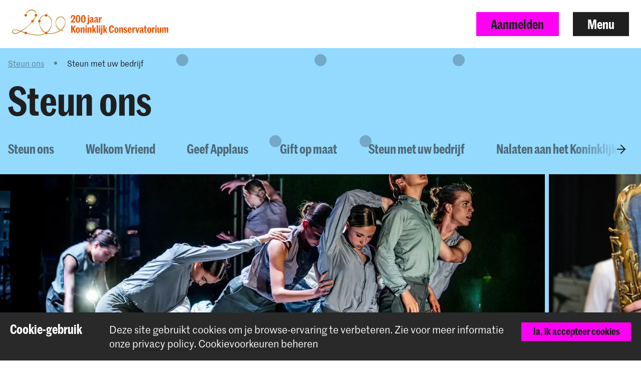

--- FILE ---
content_type: text/html; charset=UTF-8
request_url: https://www.koncon.nl/steun-ons/word-partner?
body_size: 11145
content:
    


<!DOCTYPE html>

<!--[if lt IE 7 ]> <html class="ie6 no-js"> <![endif]-->
<!--[if IE 7 ]>    <html class="ie7 no-js"> <![endif]-->
<!--[if IE 8 ]>    <html class="ie8 no-js"> <![endif]-->
<!--[if IE 9 ]>    <html class="ie9 no-js"> <![endif]-->
<!--[if (gt IE 9)|!(IE)]><!--> <html lang="nl" class="no-js" xmlns="http://www.w3.org/1999/xhtml"> <!--<![endif]-->
<head>
    <meta charset="utf-8">
    <meta http-equiv="X-UA-Compatible" content="IE=edge">
    <meta name="viewport" content="width=device-width, initial-scale=1, minimum-scale=1, maximum-scale=1, user-scalable=0">

    


<link rel="apple-touch-icon" sizes="180x180" href="/dist/img/app-icons/apple-touch-icon.png">
<link rel="icon" type="image/png" sizes="32x32" href="/dist/img/app-icons/favicon-32x32.png">
<link rel="icon" type="image/png" sizes="16x16" href="/dist/img/app-icons/favicon-16x16.png">
<link rel="manifest" href="/manifest.json">
<link rel="mask-icon" href="/dist/img/app-icons/safari-pinned-tab.svg" color="#4c519f">
<meta name="theme-color" content="#ffffff">

    <link rel="home" href="https://www.koncon.nl/" />
    <link rel="stylesheet" type="text/css" href="/dist/styles-main.css?rev=18a6bb42eba3165c72076e6fbf2f418ae9469d50"/>

    <script>
        // Make sure no-js is removed before styles are loaded.
        document.documentElement.className = document.documentElement.className.replace('no-js', 'js');
    </script>

                
        
    
    
    

        <script async defer src="https://maps.googleapis.com/maps/api/js?key=AIzaSyB_qEkZHz_6ok3IZsjCSI-8ZfmNwh7biq0" type="text/javascript"></script>
    <script async defer src="https://unpkg.com/@google/markerclustererplus@4.0.1/dist/markerclustererplus.min.js"></script>
    <title>Steun met uw bedrijf | Koninklijk Conservatorium Den Haag</title>
<script>dataLayer = [];
(function(w,d,s,l,i){w[l]=w[l]||[];w[l].push({'gtm.start':
new Date().getTime(),event:'gtm.js'});var f=d.getElementsByTagName(s)[0],
j=d.createElement(s),dl=l!='dataLayer'?'&l='+l:'';j.async=true;j.src=
'https://www.googletagmanager.com/gtm.js?id='+i+dl;f.parentNode.insertBefore(j,f);
})(window,document,'script','dataLayer','GTM-TS96JJ3');
</script><meta name="keywords" content="conservatorium,den haag,koninklijk conservatorium,muziek,dans,onderwijs">
<meta name="description" content="Word partner van het Koninklijk Conservatorium en draag bij aan een bloeiende muziekscene. Samen maken we een verschil.">
<meta name="referrer" content="no-referrer-when-downgrade">
<meta name="robots" content="all">
<meta content="215475771851906" property="fb:profile_id">
<meta content="nl_NL" property="og:locale">
<meta content="en_GB" property="og:locale:alternate">
<meta content="Koninklijk Conservatorium Den Haag" property="og:site_name">
<meta content="website" property="og:type">
<meta content="https://www.koncon.nl/steun-ons/word-partner" property="og:url">
<meta content="Steun met uw bedrijf | Koninklijk Conservatorium Den Haag" property="og:title">
<meta content="Word partner van het Koninklijk Conservatorium en draag bij aan een bloeiende muziekscene. Samen maken we een verschil." property="og:description">
<meta content="https://www.koncon.nl/storage/media/_1200x630_crop_center-center_82_none_ns/812_8633.webp?mtime=1716287812" property="og:image">
<meta content="1200" property="og:image:width">
<meta content="630" property="og:image:height">
<meta content="https://en.wikipedia.org/wiki/Royal_Conservatory_of_The_Hague" property="og:see_also">
<meta name="twitter:card" content="summary_large_image">
<meta name="twitter:site" content="@KonConTweets">
<meta name="twitter:creator" content="@KonConTweets">
<meta name="twitter:title" content="Steun met uw bedrijf | Koninklijk Conservatorium Den Haag">
<meta name="twitter:description" content="Word partner van het Koninklijk Conservatorium en draag bij aan een bloeiende muziekscene. Samen maken we een verschil.">
<meta name="twitter:image" content="https://www.koncon.nl/storage/media/_800x418_crop_center-center_82_none_ns/812_8633.webp?mtime=1716287812">
<meta name="twitter:image:width" content="800">
<meta name="twitter:image:height" content="418">
<meta name="google-site-verification" content="6SSeSBatR57qLk-tVHJcUAVlZXW4tcwu85LGHN6oP5g">
<link href="https://www.koncon.nl/steun-ons/word-partner" rel="canonical">
<link href="https://www.koncon.nl/" rel="home">
<link type="text/plain" href="https://www.koncon.nl/humans.txt" rel="author">
<link href="https://www.koncon.nl/en/support-us/support-company" rel="alternate" hreflang="en-gb">
<link href="https://www.koncon.nl/steun-ons/word-partner" rel="alternate" hreflang="x-default">
<link href="https://www.koncon.nl/steun-ons/word-partner" rel="alternate" hreflang="nl-nl"></head>

<body class="pushdown-nav" id="top"
    data-navigation-state="closed"
    
    
                        data-color-system-main=color-system-default data-color-system-highlight=color-system-15
            
        ><noscript><iframe src="https://www.googletagmanager.com/ns.html?id=GTM-TS96JJ3"
height="0" width="0" style="display:none;visibility:hidden"></iframe></noscript>

        <div 
        id="app"
        class="app-container"
        @click="showModal = false"
        :class="{'modal-open': showModal === true}"
                        data-color-system-main=color-system-default data-color-system-highlight=color-system-15
                    >
                                            
    

                <header class="navigation-header navigation-header--solid navigation-header navigation-header--solid" data-navigation-element="header">
            <div class="navigation-header__container">
            <div class="navigation-header__left navigation-header--anniversary">
                
<a href="https://www.koncon.nl/" class="escape-hatch "
    data-ga-category="navigation"
    data-ga-action="click-logo"
    data-ga-label="https://www.koncon.nl/steun-ons/word-partner"
>
    <div class="escape-hatch__image">
                                                <img src="/dist/img/anniversary/KC-200-NL-landscape.svg" alt="Logo-200-jaar-KC" class="logo-kc-200">
                        </div>

    </a>
            </div>

            <div class="navigation-header__right">
                                
                                
                                                
                                                    
                                
                
                                    <a
                        href="https://www.koncon.nl/aanmelden"
                        class="btn btn--primary hidden-xs"
                        data-gtm-id="apply_cta"
                    >
                        Aanmelden
                    </a>
                
                                <button
                    class="btn"
                    data-navigation-action="open"
                >
                    Menu
                </button>
            </div>
        </div>
    </header>
                
                        



    
<div class="navigation-sidebar" data-navigation-element="overlay">

    <header class="navigation-sidebar__section">
        
    
<div class="language-switch ">
        
                    
                                                            

                
        

                
                            <span class="language-switch__option active">Nederlands</span>

                
                    
                                                            

                
        

                            <i class="elmar-icon elmar-icon--chevron-right language-switch__divider"></i>
        
                
                                                        <a href="https://www.koncon.nl/en/support-us/support-company?" class="language-switch__option"
                    data-ga-category="global"
                    data-ga-action="switch-language"
                    data-ga-label="en-GB"
                >
                    English
                </a>
            
        
    </div>


        <button
            class="btn pull-right"
            data-navigation-action="close"
        >
            Sluit menu
        </button>
                        
                            
        
        
                    <a href="https://www.koncon.nl/aanmelden" class="btn btn--primary pull-right hidden-xs" data-gtm-id="menu_apply_cta">
                Aanmelden
            </a>
            </header>

    <div class="navigation-sidebar__body">

        <div class="navigation-sidebar__section hidden-xs">
                    <form class="searchform form form--search  "
            action="https://www.koncon.nl/zoek"
            method="get"
            data-ga-category="search"
            data-ga-action="search-interaction"
            data-ga-label="https://www.koncon.nl/steun-ons/word-partner"
        >
            <div class="form__wrap">
                <input type="text" name="q" placeholder="Zoeken…" class="searchfield " value="">
                <button class="form__append"
                    data-ga-category="search"
                    data-ga-action="click-search-button"
                    data-ga-label="https://www.koncon.nl/steun-ons/word-partner"
                >
                    <i class="elmar-icon--search" ></i>
                </button>
            </div>
                    </form>
        </div>

                
        <div class="navigation-sidebar__section">
            <nav>
                            
  
    
                                                                                                                                                                                                                                                                                                                                                                                                                                                                                                                                                                                                                                                                                                                                                                                                        
    
  <ul class="navigation-list navigation-list--primary">
                                                                                                                                                                                                    
                <li class="navigation-list__link-primary">
            <a href="https://www.koncon.nl/meet-us/departments">Afdelingen</a>
        </li>
    
                                                                                                                                                                                                            
                                    <li class="navigation-list__link-primary">
                <label for="subnav-courses" class="hidden-nav-desktop" data-navigation-element="mobile-subnav-trigger">
                    Opleidingen
                    <i class="elmar-icon elmar-icon--chevron-right"></i>
                </label>
                <a href="https://www.koncon.nl/opleidingen" class="hidden-nav-mobile">
                    Opleidingen
                    <i class="elmar-icon elmar-icon--chevron-right"></i>
                </a>
                <input type="checkbox" id="subnav-courses" name="subnav-trigger" class="navigation-list__subnav-trigger">
                <div class="navigation-list__subnav">
                    <label for="subnav-courses">
                        <i class="elmar-icon elmar-icon--chevron-left"></i> Opleidingen
                    </label>
                    <ul>
                        <li class="hidden-nav-desktop">
                            <a href="https://www.koncon.nl/opleidingen">Overzicht</a>
                        </li>
                                                    <li>
                                <a href="https://www.koncon.nl/opleidingen?courseDegree=bachelor">
                                    Bachelor
                                </a>
                            </li>
                                                    <li>
                                <a href="https://www.koncon.nl/opleidingen?courseDegree=master">
                                    Master
                                </a>
                            </li>
                                                    <li>
                                <a href="https://www.koncon.nl/opleidingen?courseDegree=masterspecialisations">
                                    Masterspecialisatie
                                </a>
                            </li>
                                                    <li>
                                <a href="https://www.koncon.nl/opleidingen?courseDegree=school-for-young-talent">
                                    School voor Jong Talent
                                </a>
                            </li>
                                                    <li>
                                <a href="https://www.koncon.nl/opleidingen?courseDegree=phd">
                                    Doctoraatstraject
                                </a>
                            </li>
                                                    <li>
                                <a href="https://www.koncon.nl/opleidingen?courseDegree=one-year-programme">
                                    One Year Programme
                                </a>
                            </li>
                                                    <li>
                                <a href="https://www.koncon.nl/opleidingen?courseDegree=university-leiden">
                                    Universiteit Leiden (PM)
                                </a>
                            </li>
                                                    <li>
                                <a href="https://www.koncon.nl/opleidingen?courseDegree=vooropleiding">
                                    Vooropleiding
                                </a>
                            </li>
                                                    <li>
                                <a href="https://www.koncon.nl/opleidingen?courseDegree=other">
                                    Overig
                                </a>
                            </li>
                                            </ul>
                </div>
            </li>
                
                                                                                                                                                                                                                                        
                <li class="navigation-list__link-primary">
            <label for="subnav-aanmeldproces"
                   class="hidden-nav-desktop"
                   data-navigation-element="mobile-subnav-trigger">
                Aanmeldproces
                <i class="elmar-icon elmar-icon--chevron-right"></i>
            </label>

                            <a href="https://www.koncon.nl/aanmeldproces" class="hidden-nav-mobile">
                    Aanmeldproces
                    <i class="elmar-icon elmar-icon--chevron-right"></i>
                </a>
            
            <input type="checkbox" id="subnav-aanmeldproces" name="subnav-trigger" class="navigation-list__subnav-trigger">
            <div class="navigation-list__subnav">
                <label for="subnav-aanmeldproces">
                    <i class="elmar-icon elmar-icon--chevron-left"></i> Aanmeldproces
                </label>
                <ul>
                                                                        <li><a href="https://www.koncon.nl/aanmelden">Start met aanmelden</a></li>
                                                                                                <li><a href="https://www.koncon.nl/aanmeldproces/toelatingsexamen">Toelatingsexamen</a></li>
                                                                                                <li><a href="https://www.koncon.nl/aanmeldproces/taalniveau-eisen">Taalniveau-eisen</a></li>
                                                                                                <li><a href="https://www.koncon.nl/aanmeldproces/collegegelden">Collegegelden</a></li>
                                                                                                <li><a href="https://www.koncon.nl/aanmeldproces/beurzen-en-fondsen">Beurzen &amp; Fondsen</a></li>
                                                                                                <li><a href="https://www.koncon.nl/aanmeldproces/frequently-asked-questions">FAQ</a></li>
                                                            </ul>
            </div>
        </li>
        
                                                                                                                                                                                                                                                                
                <li class="navigation-list__link-primary">
            <a href="https://www.koncon.nl/opendag">Open Dag</a>
        </li>
    
                                                                                                                                                                                                                                                                
                <li class="navigation-list__link-primary">
            <a href="https://www.koncon.nl/koninklijk-conservatorium-dans">Koninklijk Conservatorium Dans</a>
        </li>
    
                                                                                                                                                                                                                                                                
                <li class="navigation-list__link-primary">
            <a href="https://www.koncon.nl/svjt">School voor Jong Talent</a>
        </li>
    
                                                                                                                                                                                                                                                                                                                                                                                                                                                                                                                                                                                                                                                                                                                                                              </ul>
    
                                 
                <div class="navigation-list__divider"></div>

                
  
    
                                                                                                                                                                                                                                                                                                                                                                                                                                                                                                                                                                                                                                                                                                                                                                                                        
    
  <ul class="navigation-list navigation-list--secondary">
                                                        
                <li class="navigation-list__link-secondary">
            <a href="https://www.koncon.nl/nieuws">Nieuws</a>
        </li>
    
                                                                
                <li class="navigation-list__link-secondary">
            <a href="https://www.koncon.nl/agenda">Agenda</a>
        </li>
    
                                                                
                <li class="navigation-list__link-secondary">
            <a href="https://www.koncon.nl/podiumbureau">Boekingen</a>
        </li>
    
                                                                              <li class="navigation-list__divider"></li>
                                                                                  
                <li class="navigation-list__link-secondary">
            <a href="https://www.koncon.nl/professional-preparation">Beroepsvoorbereiding</a>
        </li>
    
                                                                
                <li class="navigation-list__link-secondary">
            <label for="subnav-onderzoek"
                   class="hidden-nav-desktop"
                   data-navigation-element="mobile-subnav-trigger">
                Onderzoek
                <i class="elmar-icon elmar-icon--chevron-right"></i>
            </label>

                            <a href="https://www.koncon.nl/onderzoek" class="hidden-nav-mobile">
                    Onderzoek
                    <i class="elmar-icon elmar-icon--chevron-right"></i>
                </a>
            
            <input type="checkbox" id="subnav-onderzoek" name="subnav-trigger" class="navigation-list__subnav-trigger">
            <div class="navigation-list__subnav">
                <label for="subnav-onderzoek">
                    <i class="elmar-icon elmar-icon--chevron-left"></i> Onderzoek
                </label>
                <ul>
                                                                        <li><a href="https://www.koncon.nl/onderzoek/missie-en-visie">Missie en Visie</a></li>
                                                                                                <li><a href="https://www.koncon.nl/onderzoek/lectoraten">Lectoraten</a></li>
                                                                                                <li><a href="https://www.koncon.nl/onderzoek/acpa-nl">ACPA</a></li>
                                                                                                <li><a href="https://www.koncon.nl/onderzoek/platform-for-arts-research-in-collaboration-parc">PARC</a></li>
                                                                                                <li><a href="https://www.koncon.nl/onderzoek/onderzoeksgroep">Onderzoeksgroep</a></li>
                                                                                                <li><a href="https://www.koncon.nl/onderzoek/onderzoek-in-de-master">Onderzoek in de Master</a></li>
                                                                                                <li><a href="https://www.koncon.nl/onderzoek/onderzoeksresultaten">Onderzoeksresultaten</a></li>
                                                                                                <li><a href="https://www.koncon.nl/onderzoek/agenda-1">Agenda</a></li>
                                                                                                <li><a href="https://www.koncon.nl/onderzoek/news">Nieuws</a></li>
                                                                                                <li><a href="https://www.koncon.nl/podiumbureau">Boekingen</a></li>
                                                            </ul>
            </div>
        </li>
        
                                                                
                <li class="navigation-list__link-secondary">
            <label for="subnav-international"
                   class="hidden-nav-desktop"
                   data-navigation-element="mobile-subnav-trigger">
                International
                <i class="elmar-icon elmar-icon--chevron-right"></i>
            </label>

                            <a href="https://www.koncon.nl/international" class="hidden-nav-mobile">
                    International
                    <i class="elmar-icon elmar-icon--chevron-right"></i>
                </a>
            
            <input type="checkbox" id="subnav-international" name="subnav-trigger" class="navigation-list__subnav-trigger">
            <div class="navigation-list__subnav">
                <label for="subnav-international">
                    <i class="elmar-icon elmar-icon--chevron-left"></i> International
                </label>
                <ul>
                                                                        <li><a href="https://www.koncon.nl/international/international-introduction">International Policy</a></li>
                                                                                                <li><a href="https://www.koncon.nl/international/international-students">International Students</a></li>
                                                                                                <li><a href="https://www.koncon.nl/international/student-life-in-the-hague">Living in The Hague</a></li>
                                                                                                <li><a href="https://www.koncon.nl/international/exchange-incoming-students">Incoming Students</a></li>
                                                                                                <li><a href="https://www.koncon.nl/international/exchange-outgoing-students">Outgoing Students</a></li>
                                                                                                <li><a href="https://www.koncon.nl/international/staff-mobility-training-and-teaching">Staff Mobility</a></li>
                                                                                                <li><a href="https://www.koncon.nl/international/partner-institutions">Partner Institutions</a></li>
                                                                                                <li><a href="https://www.koncon.nl/international/international-projects">Networks and Projects</a></li>
                                                            </ul>
            </div>
        </li>
        
                                                                
                <li class="navigation-list__link-secondary">
            <a href="https://www.koncon.nl/international/in-tune">IN.TUNE</a>
        </li>
    
                                                                
                <li class="navigation-list__link-secondary">
            <label for="subnav-practice-health-well-being"
                   class="hidden-nav-desktop"
                   data-navigation-element="mobile-subnav-trigger">
                Practice, Health &amp; Well-being
                <i class="elmar-icon elmar-icon--chevron-right"></i>
            </label>

                            <a href="https://www.koncon.nl/practice-health-well-being-at-the-royal-conservatoire" class="hidden-nav-mobile">
                    Practice, Health &amp; Well-being
                    <i class="elmar-icon elmar-icon--chevron-right"></i>
                </a>
            
            <input type="checkbox" id="subnav-practice-health-well-being" name="subnav-trigger" class="navigation-list__subnav-trigger">
            <div class="navigation-list__subnav">
                <label for="subnav-practice-health-well-being">
                    <i class="elmar-icon elmar-icon--chevron-left"></i> Practice, Health &amp; Well-being
                </label>
                <ul>
                                                                        <li><a href="https://www.koncon.nl/practice-health-well-being-at-the-royal-conservatoire/student-guidance-counselling-and-confidentiality">Student guidance</a></li>
                                                                                                <li><a href="https://www.koncon.nl/practice-health-well-being-at-the-royal-conservatoire/practice-health-well-being-in-the-curriculum">In the curriculum</a></li>
                                                                                                <li><a href="https://www.koncon.nl/practice-health-well-being-at-the-royal-conservatoire/diversity-and-inclusion">Diversity and Inclusion</a></li>
                                                            </ul>
            </div>
        </li>
        
                                                                              <li class="navigation-list__divider"></li>
                                                                                  
                <li class="navigation-list__link-secondary">
            <label for="subnav-over-koninklijk-conservatorium"
                   class="hidden-nav-desktop"
                   data-navigation-element="mobile-subnav-trigger">
                Over Koninklijk Conservatorium
                <i class="elmar-icon elmar-icon--chevron-right"></i>
            </label>

                            <a href="https://www.koncon.nl/over-koninklijk-conservatorium" class="hidden-nav-mobile">
                    Over Koninklijk Conservatorium
                    <i class="elmar-icon elmar-icon--chevron-right"></i>
                </a>
            
            <input type="checkbox" id="subnav-over-koninklijk-conservatorium" name="subnav-trigger" class="navigation-list__subnav-trigger">
            <div class="navigation-list__subnav">
                <label for="subnav-over-koninklijk-conservatorium">
                    <i class="elmar-icon elmar-icon--chevron-left"></i> Over Koninklijk Conservatorium
                </label>
                <ul>
                                                                        <li><a href="https://www.koncon.nl/over-koninklijk-conservatorium/koninklijk-conservatorium">Koninklijk Conservatorium</a></li>
                                                                                                <li><a href="https://www.koncon.nl/over-koninklijk-conservatorium/kc-in-de-maatschappij">In de maatschappij</a></li>
                                                                                                                                            <li><a href="https://www.koncon.nl/over-koninklijk-conservatorium/acpa-leiden">ACPA Universiteit Leiden</a></li>
                                                                                                <li><a href="https://www.koncon.nl/over-koninklijk-conservatorium/bureau-kwaliteitscultuur">Quality Culture</a></li>
                                                                                                <li><a href="https://www.koncon.nl/over-koninklijk-conservatorium/hdk">Hogeschool der Kunsten</a></li>
                                                                                                <li><a href="https://www.koncon.nl/over-koninklijk-conservatorium/rcr-1">RCR - Label</a></li>
                                                                                                <li><a href="https://www.koncon.nl/over-koninklijk-conservatorium/studiegids">Studiegids</a></li>
                                                                                                <li><a href="https://www.koncon.nl/over-koninklijk-conservatorium/onderwijs-en-examenregeling-oer">OER</a></li>
                                                                                                <li><a href="https://www.koncon.nl/over-koninklijk-conservatorium/privacy">Privacy</a></li>
                                                            </ul>
            </div>
        </li>
        
                                                                
                <li class="navigation-list__link-secondary">
            <label for="subnav-steun-ons"
                   class="hidden-nav-desktop"
                   data-navigation-element="mobile-subnav-trigger">
                Steun ons
                <i class="elmar-icon elmar-icon--chevron-right"></i>
            </label>

                            <a href="https://www.koncon.nl/steun-ons" class="hidden-nav-mobile">
                    Steun ons
                    <i class="elmar-icon elmar-icon--chevron-right"></i>
                </a>
            
            <input type="checkbox" id="subnav-steun-ons" name="subnav-trigger" class="navigation-list__subnav-trigger">
            <div class="navigation-list__subnav">
                <label for="subnav-steun-ons">
                    <i class="elmar-icon elmar-icon--chevron-left"></i> Steun ons
                </label>
                <ul>
                                                                        <li><a href="https://www.koncon.nl/steun-ons/word-vriend">Welkom Vriend</a></li>
                                                                                                <li><a href="https://www.koncon.nl/steun-ons/word-donateur">Geef Applaus</a></li>
                                                                                                <li><a href="https://www.koncon.nl/steun-ons/donatie-op-maat">Gift op maat</a></li>
                                                                                                <li><a href="https://www.koncon.nl/steun-ons/word-partner">Steun met uw bedrijf</a></li>
                                                                                                <li><a href="https://www.koncon.nl/steun-ons/schenken-nalaten">Schenken &amp; nalaten</a></li>
                                                                                                <li><a href="https://www.koncon.nl/steun-ons/fonds-koninklijk-conservatorium">Fonds KC</a></li>
                                                            </ul>
            </div>
        </li>
        
                                                                
                <li class="navigation-list__link-secondary">
            <label for="subnav-amare"
                   class="hidden-nav-desktop"
                   data-navigation-element="mobile-subnav-trigger">
                Amare
                <i class="elmar-icon elmar-icon--chevron-right"></i>
            </label>

                            <a href="https://www.koncon.nl/over-koninklijk-conservatorium/amare" class="hidden-nav-mobile">
                    Amare
                    <i class="elmar-icon elmar-icon--chevron-right"></i>
                </a>
            
            <input type="checkbox" id="subnav-amare" name="subnav-trigger" class="navigation-list__subnav-trigger">
            <div class="navigation-list__subnav">
                <label for="subnav-amare">
                    <i class="elmar-icon elmar-icon--chevron-left"></i> Amare
                </label>
                <ul>
                                                                        <li><a href="https://www.koncon.nl/over-koninklijk-conservatorium/amare">Amare</a></li>
                                                                                                <li><a href="https://www.koncon.nl/over-koninklijk-conservatorium/amare/koninklijk-conservatorium-in-amare">KC in Amare</a></li>
                                                                                                <li><a href="https://www.koncon.nl/over-koninklijk-conservatorium/amare/theater-en-concertzalen">Theater- en concertzalen</a></li>
                                                                                                <li><a href="https://www.koncon.nl/over-koninklijk-conservatorium/amare/partners">Partners</a></li>
                                                                                                <li><a href="https://www.koncon.nl/over-koninklijk-conservatorium/amare/huisregels">House rules</a></li>
                                                            </ul>
            </div>
        </li>
        
                                                                
                <li class="navigation-list__link-secondary">
            <a href="https://www.koncon.nl/over-koninklijk-conservatorium/vacatures">Vacatures</a>
        </li>
    
                                                                
                <li class="navigation-list__link-secondary">
            <label for="subnav-voorzieningen"
                   class="hidden-nav-desktop"
                   data-navigation-element="mobile-subnav-trigger">
                Voorzieningen
                <i class="elmar-icon elmar-icon--chevron-right"></i>
            </label>

                            <a href="https://www.koncon.nl/faciliteiten" class="hidden-nav-mobile">
                    Voorzieningen
                    <i class="elmar-icon elmar-icon--chevron-right"></i>
                </a>
            
            <input type="checkbox" id="subnav-voorzieningen" name="subnav-trigger" class="navigation-list__subnav-trigger">
            <div class="navigation-list__subnav">
                <label for="subnav-voorzieningen">
                    <i class="elmar-icon elmar-icon--chevron-left"></i> Voorzieningen
                </label>
                <ul>
                                                                        <li><a href="https://www.koncon.nl/faciliteiten/bibliotheek">Bibliotheek</a></li>
                                                                                                <li><a href="https://www.koncon.nl/faciliteiten/elektronische-werkplaats">Elektronica Werkplaats</a></li>
                                                                                                <li><a href="https://www.koncon.nl/faciliteiten/studios-en-zalen">Studio&#039;s en zalen</a></li>
                                                                                                <li><a href="https://www.koncon.nl/faciliteiten/ticketshop">Ticketshop</a></li>
                                                                                                <li><a href="https://www.koncon.nl/faciliteiten/renteloze-lening">Renteloze lening</a></li>
                                                                                                <li><a href="https://www.koncon.nl/e-learning">E-learning</a></li>
                                                            </ul>
            </div>
        </li>
        
                                                                
                <li class="navigation-list__link-secondary">
            <a href="https://www.koncon.nl/webshop">Webshop</a>
        </li>
    
                                                                              <li class="navigation-list__divider"></li>
                                                                                  
                <li class="navigation-list__link-secondary">
            <a href="https://www.koncon.nl/kc-portal">Studenten Portal</a>
        </li>
    
                                                                
                <li class="navigation-list__link-secondary">
            <a href="https://www.koncon.nl/alumni">Alumni</a>
        </li>
    
                                                                              <li class="navigation-list__divider"></li>
                                                                                  
                <li class="navigation-list__link-secondary">
            <a href="https://www.koncon.nl/contact">Contact &amp; Openingstijden</a>
        </li>
    
                                                                
                <li class="navigation-list__link-secondary">
            <a href="https://www.koncon.nl/pers">Pers</a>
        </li>
    
                                  </ul>
                </nav>
        </div>
    </div>

    <div class="navigation-sidebar__footer visible-xs">
        <div class="navigation-sidebar__section visible-xs">
                    <form class="searchform form form--search  "
            action="https://www.koncon.nl/zoek"
            method="get"
            data-ga-category="search"
            data-ga-action="search-interaction"
            data-ga-label="https://www.koncon.nl/steun-ons/word-partner"
        >
            <div class="form__wrap">
                <input type="text" name="q" placeholder="Zoeken…" class="searchfield " value="">
                <button class="form__append"
                    data-ga-category="search"
                    data-ga-action="click-search-button"
                    data-ga-label="https://www.koncon.nl/steun-ons/word-partner"
                >
                    <i class="elmar-icon--search" ></i>
                </button>
            </div>
                    </form>
        </div>
    </div>
</div>

<div class="navigation-backdrop" data-navigation-action="close"></div>
        
        <div class="template ">
            <div class="crown-container" data-crown-type="default">
                    <crown
                min-lines="3"
                max-lines="10"
                fade-in-dots="true"
                animate-trigger="click"
                enable-outro="true"
                :hide-after-dismiss="true"
            ></crown>
            </div>
    
                        
                                    <div class="template__header">
                                            
                
                
        





<header class="hero-page">
    <div class="hero-page__container">
                        <div class="hero-page__breadcrumb">
            
                            <div class="breadcrumbs">
        <ul class="breadcrumbs__list">
                            
                                    <li class="breadcrumbs__list-item" title="Steun ons">
                        <a href="https://www.koncon.nl/steun-ons" class="link--clean"
                            data-ga-category="breadcrumb"
                            data-ga-action="click-crumb"
                            data-ga-label="https://www.koncon.nl/steun-ons"
                        >
                            Steun ons
                        </a>
                    </li>
                
                                                <li class="breadcrumbs__divider">
                        <i class="elmar-icon elmar-icon--chevron-right"></i>
                    </li>
                
                                    <li class="breadcrumbs__list-item active" title="Steun met uw bedrijf">
                        Steun met uw bedrijf
                    </li>
                
                    </ul>
    </div>
        </div>
        
                            <h1 class="hero-page__title">Steun ons</h1>
        
                    <div class="hero-page__sub-nav">
                <div class="sub-navigation hero-page__sub-navigation" data-use-menu-height="" >
    <nav>
                    <ul class="sub-navigation__links">
                            <li>
                    <a href="https://www.koncon.nl/steun-ons#content" class="">
                        Steun ons
                    </a>
                </li>
                            <li>
                    <a href="https://www.koncon.nl/steun-ons/word-vriend#content" class="">
                        Welkom Vriend
                    </a>
                </li>
                            <li>
                    <a href="https://www.koncon.nl/steun-ons/word-donateur#content" class="">
                        Geef Applaus
                    </a>
                </li>
                            <li>
                    <a href="https://www.koncon.nl/steun-ons/donatie-op-maat#content" class="">
                        Gift op maat
                    </a>
                </li>
                            <li>
                    <a href="https://www.koncon.nl/steun-ons/word-partner#content" class="">
                        Steun met uw bedrijf
                    </a>
                </li>
                            <li>
                    <a href="https://www.koncon.nl/steun-ons/schenken-nalaten#content" class="">
                        Nalaten aan het Koninklijk Conservatorium
                    </a>
                </li>
                            <li>
                    <a href="https://www.koncon.nl/steun-ons/fonds-koninklijk-conservatorium#content" class="">
                        Fonds Koninklijk Conservatorium
                    </a>
                </li>
                        </ul>
        
            </nav>
    <span class="sub-navigation__after">
    </span>
</div>
            </div>
            </div>

                 <div class="hero-page__slider">
            <card-slider items="[{&quot;image&quot;:&quot;https:\/\/www.koncon.nl\/storage\/media\/_1440xAUTO_fit_center-center_none_ns\/Eindvoorstelling-dans.webp&quot;,&quot;alt&quot;:null,&quot;caption&quot;:null,&quot;vimeoId&quot;:&quot;&quot;,&quot;focalpoint&quot;:&quot;object-position: 50% 50%&quot;,&quot;srcset&quot;:&quot;https:\/\/www.koncon.nl\/storage\/media\/_600xAUTO_fit_center-center_none_ns\/Eindvoorstelling-dans.webp&quot;},{&quot;image&quot;:&quot;https:\/\/www.koncon.nl\/storage\/media\/_1440xAUTO_fit_center-center_none_ns\/4084\/Header-Fondsenwerving-Word-Vriend.webp&quot;,&quot;alt&quot;:null,&quot;caption&quot;:null,&quot;vimeoId&quot;:null,&quot;focalpoint&quot;:&quot;object-position: 50% 50%&quot;,&quot;srcset&quot;:&quot;https:\/\/www.koncon.nl\/storage\/media\/_920xAUTO_fit_center-center_none_ns\/4084\/Header-Fondsenwerving-Word-Vriend.webp&quot;},{&quot;image&quot;:&quot;https:\/\/www.koncon.nl\/storage\/media\/_1440xAUTO_fit_center-center_none_ns\/4722\/Header-Fondsenwerving-Word-Donateur.webp&quot;,&quot;alt&quot;:null,&quot;caption&quot;:null,&quot;vimeoId&quot;:null,&quot;focalpoint&quot;:&quot;object-position: 50% 50%&quot;,&quot;srcset&quot;:&quot;https:\/\/www.koncon.nl\/storage\/media\/_920xAUTO_fit_center-center_none_ns\/4722\/Header-Fondsenwerving-Word-Donateur.webp&quot;}]"></card-slider>
        </div>
     </header>
    
            </div>
            
            
        <main class="template__main" data-mark role="main">
        <a id="content" name="content"></a>
                            
                                                
<div class="section section--lead" data-width="content">
    
    
    <div class="section__container">
                
                
                                    <div class="section__body">
                        <div class="lead">
                        <p>Steunen met uw bedrijf kan al vanaf €2500. U investeert daarmee in de ontwikkeling van internationaal toptalent. Het mobiliseren van talent, ruimte creëren voor ambitie en het opereren op internationaal topniveau zijn waarden die we met elkaar delen. Het Koninklijk Conservatorium behoort dan ook tot de beste muziek- en dansopleidingen ter wereld en stelt in overleg een gevarieerd programma voor u samen. </p>
        </div>
    
            </div>
            </div>

    </div>
                                            
<div class="section section--text-image" data-width="content">
    
    
    <div class="section__container">
                            <div class="section__title">
                <h3>Wilt u meer weten over de mogelijkheden? Stuur ons een bericht, wij nemen graag contact met u op.  </h3>
            </div>
        
                
                                    <div class="section__body">
                                            
            <div class="content-piece">
        <div class="content-piece__image">
        <img src="https://www.koncon.nl/storage/media/_square_sm/Christine.jpg" class="img-responsive" alt="">
    </div>
    
    <div class="content-piece__content">
        <p>
            <strong>Christine Philips</strong> <br/>
            <p>Fondsenwerving &amp; Relatiebeheer <br /><a href="mailto:c.philips@koncon.nl">c.philips@koncon.nl</a> | +31 6163 164 45</p>
        </p>
    </div>
</div>
            
            </div>
            </div>

    </div>
                                            
<div class="section section--richtext" data-width="content">
    
    
    <div class="section__container">
                
                
                                    <div class="section__body">
                        <div class="article">
            <p><strong>Met dank aan alle partners, sponsors en fondsen voor hun bijdrage en samenwerking!</strong></p>
<p>Adriana Jacoba Fonds<br>Corendon Foundation<br>Erasmus+ Program of the European Union<br>European Commission<br>Fonds Podiumkunsten<br>Gemeente Den Haag<br>Het Kersjes Fonds<br>ICP – International Community Platform<br>Johan Wagenaar Stichting<br>Keep an Eye Foundation<br>Ministerie van Onderwijs, Cultuur en Wetenschap<br>Mercure Hotel Den Haag Centraal<br>Het Cultuurfonds<br>Siemens<br>Stichting Bevordering van Volkskracht<br>Stichting Dorodarte<br>Stichting Instrumentenfonds Koninklijk Conservatorium<br>Stichting M.A.O.C. Gravin van Bylandt<br>Stichting Ritsema van Eck Fonds<br>Stichting Strand Links<br>Stichting Van Ommeren – de Voogt<br>Stichting Zabawas<br>Van den Berch van Heemstede Stichting
<br>VNO-NCW West<br>The Hague Business Agency</p>
        </div>
    
            </div>
            </div>

    </div>
                
    
    
<div class="section section--share" data-width="content">
            <a name="share"></a>
    
    
    <div class="section__container">
                
                
                                    <div class="section__body">
                        <div class="social-share">
    <ul class="social-share__list">
        <li
            id="social-share-text"
            class="social-share__text"
        >
            Deel dit item
        </li>

        <li
            aria-label="Deel op Facebook"
        >
            <social-button
                service="facebook"
                message="https%3A%2F%2Fwww.koncon.nl%2Fsteun-ons%2Fword-partner"
            >
                <i class="elmar-icon elmar-icon--facebook"></i>
            </social-button>
        </li>

        <li
            aria-label="Deel deze pagina"
        >
            <social-button
                service="link"
                message="Steun met uw bedrijf"
                feedback-message="Gekopieerd"
            >
                <i class="elmar-icon elmar-icon--link"></i>
            </social-button>
        </li>
    </ul>
</div>
    
            </div>
            </div>

    </div>

            

<div class="section section--entry-footer" data-width="content">
    
    
    <div class="section__container">
                
                
                                    <div class="section__body">
                        <div class="page-aside">
                        
                                </div>
    
            </div>
            </div>

    </div>
        </main>

                                    <div class="template__related">
                                                    


                        
<div class="section " data-width="page">
    
    
    <div class="section__container">
                
                
                                    <div class="section__body">
                                                
            
        <div class="siblings-grid">
            <h3 class="siblings-grid__title">
                <a href="https://www.koncon.nl/steun-ons" class="link--clean">
                    Meer in 'Steun ons'
                </a>
            </h3>

            <div class="item-grid item-grid--gutter-vertical" data-columns-xs='2' data-columns-sm='2' data-columns-md='3' data-columns-lg='4' data-columns-xl='4'>
                                    <div class="item-grid__item">
                                                
                            <a href="https://www.koncon.nl/steun-ons/word-vriend"
        class="box box--inverse"
                data-color-system-main=color-system-default data-color-system-highlight=color-system-15
                data-active="false"
        target="_self"
    >
        <div class="box__background"
                                                style="background-image: url('https://www.koncon.nl/storage/media/_360x279_crop_center-center_none_ns/4084/Header-Fondsenwerving-Word-Vriend.webp') "
                                    ></div>

        <div class="box__content">
                        <h3 class="box__title"
                data-initialize="fit-text"
                data-fit-max-size="60px"
                data-fit-min-size="20px"
                data-fit-compressor=".8"
            >
                Welkom Vriend
            </h3>
            
            
                        <span class="box__subtitle"></span>
                    </div>

            </a>
                    </div>
                                    <div class="item-grid__item">
                                                
                            <a href="https://www.koncon.nl/steun-ons/word-donateur"
        class="box box--inverse"
                data-color-system-main=color-system-default data-color-system-highlight=color-system-15
                data-active="false"
        target="_self"
    >
        <div class="box__background"
                                                style="background-image: url('https://www.koncon.nl/storage/media/_360x279_crop_center-center_none_ns/550001/811_7731-1_2024-04-24-095812_aeux.webp') "
                                    ></div>

        <div class="box__content">
                        <h3 class="box__title"
                data-initialize="fit-text"
                data-fit-max-size="60px"
                data-fit-min-size="20px"
                data-fit-compressor=".8"
            >
                Geef Applaus
            </h3>
            
            
                        <span class="box__subtitle"></span>
                    </div>

            </a>
                    </div>
                                    <div class="item-grid__item">
                                                
                            <a href="https://www.koncon.nl/steun-ons/donatie-op-maat"
        class="box box--inverse"
                data-color-system-main=color-system-default data-color-system-highlight=color-system-15
                data-active="false"
        target="_self"
    >
        <div class="box__background"
                                                style="background-image: url('https://www.koncon.nl/storage/media/_360x279_crop_center-center_none_ns/nz5_4477.webp') "
                                    ></div>

        <div class="box__content">
                        <h3 class="box__title"
                data-initialize="fit-text"
                data-fit-max-size="60px"
                data-fit-min-size="20px"
                data-fit-compressor=".8"
            >
                Gift op maat
            </h3>
            
            
                        <span class="box__subtitle"></span>
                    </div>

            </a>
                    </div>
                                    <div class="item-grid__item">
                                                
                            <a href="https://www.koncon.nl/steun-ons/word-partner"
        class="box box--inverse"
                data-color-system-main=color-system-default data-color-system-highlight=color-system-15
                data-active="true"
        target="_self"
    >
        <div class="box__background"
                                                style="background-image: url('https://www.koncon.nl/storage/media/_360x279_crop_center-center_none_ns/812_8633.webp') "
                                    ></div>

        <div class="box__content">
                        <h3 class="box__title"
                data-initialize="fit-text"
                data-fit-max-size="60px"
                data-fit-min-size="20px"
                data-fit-compressor=".8"
            >
                Steun met uw bedrijf
            </h3>
            
            
                        <span class="box__subtitle"></span>
                    </div>

            </a>
                    </div>
                                    <div class="item-grid__item">
                                                
                            <a href="https://www.koncon.nl/steun-ons/schenken-nalaten"
        class="box box--inverse"
                data-color-system-main=color-system-default data-color-system-highlight=color-system-15
                data-active="false"
        target="_self"
    >
        <div class="box__background"
                                                style="background-image: url('https://www.koncon.nl/storage/media/_360x279_crop_center-center_none_ns/553690/811_6098_2024-05-21-144307_krpt.webp') "
                                    ></div>

        <div class="box__content">
                        <h3 class="box__title"
                data-initialize="fit-text"
                data-fit-max-size="60px"
                data-fit-min-size="20px"
                data-fit-compressor=".8"
            >
                Nalaten aan het Koninklijk Conservatorium
            </h3>
            
            
                        <span class="box__subtitle"></span>
                    </div>

            </a>
                    </div>
                                    <div class="item-grid__item">
                                                
                            <a href="https://www.koncon.nl/steun-ons/fonds-koninklijk-conservatorium"
        class="box box--inverse"
                data-color-system-main=color-system-default data-color-system-highlight=color-system-15
                data-active="false"
        target="_self"
    >
        <div class="box__background"
                                                style="background-image: url('https://www.koncon.nl/storage/media/_360x279_crop_center-center_none_ns/15157/DSC_9410.webp') "
                                    ></div>

        <div class="box__content">
                        <h3 class="box__title"
                data-initialize="fit-text"
                data-fit-max-size="60px"
                data-fit-min-size="20px"
                data-fit-compressor=".8"
            >
                Fonds Koninklijk Conservatorium
            </h3>
            
            
                        <span class="box__subtitle"></span>
                    </div>

            </a>
                    </div>
                            </div>
    </div>
    
                
            </div>
            </div>

    </div>
            
            </div>
            </div>

                    <div class="back-to-top">
    <a href="#top" class="btn btn--underlined-simple"
        data-scrollto="#top"
        data-ga-category="global"
        data-ga-action="back-to-top"
        data-ga-label="https://www.koncon.nl/steun-ons/word-partner"
    >
        <span>Terug naar boven</span>
    </a>
</div>
<footer class="page-footer">
    <div class="page-footer__container">
        <section class="page-footer__section">
            <h2 class="page-footer__title">Contact</h2>

            <ul class="list--clean page-footer__naw">
                                    <li>Spuiplein 150</li>
                                                    <li>2511 DG Den Haag</li>
                                                    <li>+31 70 315 15 15</li>
                                                    <li>
                        <a href="mailto:info@koncon.nl"
                            data-ga-category="footer"
                            data-ga-action="click-email-link"
                            data-ga-label="info@koncon.nl"
                        >
                            info@koncon.nl
                        </a>
                    </li>
                            </ul>

                                </section>

                
                <section class="page-footer__section page-footer__social">
            <h2 class="page-footer__title">Volg ons</h2>

                        <a href="https://www.koncon.nl/op-de-hoogte" class="page-footer__newsletter btn btn--primary"
                data-ga-category="newsletter"
                data-ga-action="click-newsletter-apply-button"
                data-ga-label="https://www.koncon.nl/op-de-hoogte"
            >
                Blijf op de hoogte
            </a>
            
                        <ul class="list--clean list--inline">
                                    <li>
                        <a href="http://instagram.com/koninklijkconservatorium" class="link--clean" target="_blank"
                            data-ga-category="social"
                            data-ga-action="button-click"
                            data-ga-label="instagram"
                        >
                                                            <span class="sr-only">Instagram</span>
                                <i class="elmar-icon elmar-icon--instagram-white"></i>
                                                    </a>
                    </li>
                                                    <li>
                        <a href="http://www.youtube.com/KonconservatoriumDH" class="link--clean" target="_blank"
                            data-ga-category="social"
                            data-ga-action="button-click"
                            data-ga-label="youtube"
                        >
                                                            <span class="sr-only">YouTube</span>
                                <i class="elmar-icon elmar-icon--youtube-white"></i>
                                                    </a>
                    </li>
                                                                    <li>
                        <a href="https://www.facebook.com/royal.conservatoire" class="link--clean" target="_blank"
                            data-ga-category="social"
                            data-ga-action="button-click"
                            data-ga-label="facebook"
                        >
                                                            <span class="sr-only">Facebook</span>
                                <i class="elmar-icon elmar-icon--facebook-white"></i>
                                                    </a>
                    </li>
                                            </ul>
        </section>
        
                <section class="page-footer__section">
            <p>Het Koninklijk Conservatorium en de Koninklijke Academie van Beeldende Kunsten vormen samen Hogeschool der Kunsten Den Haag.</p>
        </section>
            </div>

        <div class="page-footer__container">
        <div class="page-footer__section page-footer__section--wide">
            <span class="page-footer__copyright"><p>© 2025 - 2026 Koninklijk Conservatorium | <a href="https://www.hogeschoolderkunsten.nl/organisatie/privacy-en-informatiebeveiliging" target="_blank" rel="noreferrer noopener">privacy beleid</a></p> | <cookie-modal-trigger data-ga-category="cookiebar" data-ga-action="open-preferences-footer" data-ga-label="https://www.koncon.nl/steun-ons/word-partner?">Cookievoorkeuren</cookie-modal-trigger></span>
            <div>
                <a
                    href="https://intune-alliance.eu/"
                    class="page-footer__partner-link"
                >
                    <img
                        src="/dist/img/logos/in-tune.png"
                        alt="InTune"
                        class="page-footer__partner-logo"
                    >
                </a>
                <a
                    href="https://european-union.europa.eu/index_en"
                    class="page-footer__partner-link"
                >
                    <img
                        src="/dist/img/logos/logo-eu.png"
                        alt="InTune"
                        class="page-footer__partner-logo"
                    >
                </a>
            </div>
        </div>
    </div>
    </footer>
        
        <modal
            :url="modalUrl" v-if="showModal" @close="showModal = false" class="">
                    </modal>
        <modal-video-vimeo></modal-video-vimeo>

                    <previewer v-if="previewer.show"
                @close="previewer.show = false"
                :data="previewer.data"
            ></previewer>
        
        <tooltip v-if="tooltip.show" :data="tooltip.data"></tooltip>

                    <cookiebar v-cloak>
    <h3 class="cookiebar__title">Cookie-gebruik</h3>

    <div class="cookiebar__text">
        <p>Deze site gebruikt cookies om je browse-ervaring te verbeteren. <br />Zie voor meer informatie onze <a href="https://www.koncon.nl/privacy-policy">privacy policy</a>.</p>

        <p>
            <cookie-modal-trigger
                data-ga-category="cookiebar"
                data-ga-action="open-preferences"
                data-ga-label="https://www.koncon.nl/steun-ons/word-partner?"
            >Cookievoorkeuren beheren</cookie-modal-trigger>
        </p>
    </div>

    <template v-slot:actions="{ acceptAllCookies }">
        <button
            type="button"
            class="btn btn--primary cookiebar__accept-all"
            @click="acceptAllCookies"
            data-ga-category="cookiebar"
            data-ga-action="click-accept"
            data-ga-label="https://www.koncon.nl/steun-ons/word-partner?"
        >
            Ja, ik accepteer cookies
        </button>
    </template>
</cookiebar>

<cookie-modal v-slot="{ saveAndClose }" v-cloak>
    <h2>Cookievoorkeuren beheren</h2>

    <p>Bekijk de onderstaande informatie en selecteer de cookies die je wilt inschakelen. U kunt doorgaan naar de site zonder deze cookies te accepteren, maar het kan zijn dat bepaalde functies niet beschikbaar zijn of niet goed functioneren. Voor meer informatie over de cookies die door KonCon en derden worden gebruikt, lees je in ons <a href="https://www.koncon.nl/privacy-policy">privacy policy</a>.</p>

    <cookie-preferences>
        <h3>Selecteer je cookievoorkeuren</h3>

        <template v-slot:category_functional><p><strong>Noodzakelijke cookies</strong> zijn essentieel voor de werking van deze website. Deze cookies verzamelen of rapporteren geen persoonlijke informatie. De website kan niet goed functioneren zonder deze cookies (deze zijn standaard ingeschakeld).</p></template>
        <template v-slot:category_analytical><p><strong>Statistische cookies</strong> geven informatie over het gebruik van deze website. Ze verzamelen of rapporteren geen persoonlijke informatie. Deze cookies stellen ons in staat om het gebruikspatroon van bezoekers te begrijpen, problemen te identificeren en de kwaliteit van onze website verder te verbeteren.</p></template>
        <template v-slot:category_marketing><p><strong>Marketing cookies</strong> geven ons meer inzicht in het gedrag van bezoekers op onze website en stellen ons in staat om aangepaste doelgroepen te creëren voor het weergeven van campagnes die relevant zijn voor de specifieke gebruikers.</p></template>

        <template v-slot:category_actions="{ category, toggleCheck, isChecked, isRequired }">
            <button
                type="button"
                class="cookie-preferences__toggle"
                @click="toggleCheck(category.id)"
                :data-selected="isChecked"
                :data-required="isRequired"
            ></button>
        </template>
    </cookie-preferences>

    <button
        class="btn btn--primary"
        @click="saveAndClose"
        data-ga-category="cookiebar"
        data-ga-action="apply-preferences"
        data-ga-label="https://www.koncon.nl/steun-ons/word-partner?"
    >
        Cookievoorkeuren toepassen
    </button>
</cookie-modal>
            </div>

            
            
    
        <script src="https://cdnjs.cloudflare.com/ajax/libs/jquery/3.6.4/jquery.min.js" integrity="sha512-pumBsjNRGGqkPzKHndZMaAG+bir374sORyzM3uulLV14lN5LyykqNk8eEeUlUkB3U0M4FApyaHraT65ihJhDpQ==" crossorigin="anonymous" referrerpolicy="no-referrer"></script>

    
                                        <script src="/dist/main.js" type="text/javascript"></script>
                                                                                                                                                        <script src="/dist/runtime.js" type="text/javascript"></script>
                                <script src="/dist/76f209b949eba1aa462cb63f67c60cbcd728b2bcd409f561898534bc470e73f144ab085c1c56cba3c5b74a2fddfac8df706ecfe92c9c34c8946e182353858657.js" type="text/javascript"></script>
                                                                                                                                                                                                                                                                                                                                                                                                                                                                                                                                                                                                                                                                                                                                                                                                                                                                                                                                                                                                                                                                                                                                                                                                                                                                                                                                                                                                                                                                                                                                                <script type="application/ld+json">{"@context":"https://schema.org","@graph":[{"@type":"WebPage","author":{"@id":"http://koncon.nl/#identity"},"copyrightHolder":{"@id":"http://koncon.nl/#identity"},"copyrightYear":"2017","creator":{"@id":"#creator"},"dateCreated":"2017-06-18T21:24:21+02:00","dateModified":"2025-10-28T11:24:28+01:00","datePublished":"2017-06-18T21:24:00+02:00","description":"Word partner van het Koninklijk Conservatorium en draag bij aan een bloeiende muziekscene. Samen maken we een verschil.","headline":"Steun met uw bedrijf","image":{"@type":"ImageObject","url":"https://www.koncon.nl/storage/media/_1200x630_crop_center-center_82_none_ns/812_8633.webp?mtime=1716287812"},"inLanguage":"nl-nl","mainEntityOfPage":"https://www.koncon.nl/steun-ons/word-partner","name":"Steun met uw bedrijf","publisher":{"@id":"#creator"},"url":"https://www.koncon.nl/steun-ons/word-partner"},{"@id":"http://koncon.nl/#identity","@type":"CollegeOrUniversity","address":{"@type":"PostalAddress","addressCountry":"Nederland","addressLocality":"Den Haag","addressRegion":"Zuid-Holland","postalCode":"2595 CA","streetAddress":"Juliana van Stolberglaan 1"},"alternateName":"Koncon","description":"De Hogeschool der Kunsten Den Haag is de overkoepelende organisatie van de Koninklijke Academie van Beeldende Kunsten en het Koninklijk Conservatorium.","email":"info@koncon.nl","geo":{"@type":"GeoCoordinates","latitude":"52.0811336","longitude":"4.331606"},"image":{"@type":"ImageObject","height":"1940","url":"https://www.koncon.nl/storage/media/KC-logo_jewel-NL.jpg","width":"1649"},"logo":{"@type":"ImageObject","height":"60","url":"https://www.koncon.nl/storage/media/_600x60_fit_center-center_82_none_ns/10477/KC-logo_jewel-NL.png?mtime=1594288920","width":"51"},"name":"Koninklijk Conservatorium Den Haag","sameAs":["https://en.wikipedia.org/wiki/Royal_Conservatory_of_The_Hague"],"telephone":"+31703151515","url":"http://koncon.nl/"},{"@id":"#creator","@type":"Organization"},{"@type":"BreadcrumbList","description":"Breadcrumbs list","itemListElement":[{"@type":"ListItem","item":"https://www.koncon.nl/","name":"Home","position":1},{"@type":"ListItem","item":"https://www.koncon.nl/steun-ons","name":"Steun ons","position":2},{"@type":"ListItem","item":"https://www.koncon.nl/steun-ons/word-partner","name":"Steun met uw bedrijf","position":3}],"name":"Breadcrumbs"}]}</script></body>
</html>
